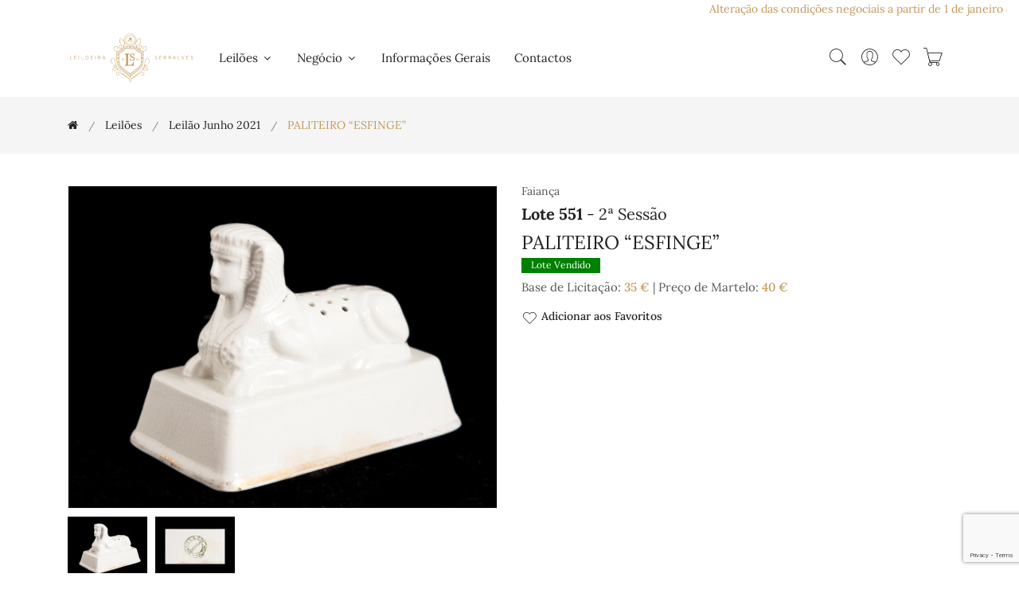

--- FILE ---
content_type: text/html; charset=utf-8
request_url: https://www.google.com/recaptcha/api2/anchor?ar=1&k=6LdXitgaAAAAANn31r2l3j5T53jPNA85gDX_wuin&co=aHR0cHM6Ly9zZXJyYWx2ZXNhbnRpZ3VpZGFkZXMuY29tOjQ0Mw..&hl=en&v=PoyoqOPhxBO7pBk68S4YbpHZ&size=invisible&anchor-ms=20000&execute-ms=30000&cb=2dhkmu7j4qaa
body_size: 48829
content:
<!DOCTYPE HTML><html dir="ltr" lang="en"><head><meta http-equiv="Content-Type" content="text/html; charset=UTF-8">
<meta http-equiv="X-UA-Compatible" content="IE=edge">
<title>reCAPTCHA</title>
<style type="text/css">
/* cyrillic-ext */
@font-face {
  font-family: 'Roboto';
  font-style: normal;
  font-weight: 400;
  font-stretch: 100%;
  src: url(//fonts.gstatic.com/s/roboto/v48/KFO7CnqEu92Fr1ME7kSn66aGLdTylUAMa3GUBHMdazTgWw.woff2) format('woff2');
  unicode-range: U+0460-052F, U+1C80-1C8A, U+20B4, U+2DE0-2DFF, U+A640-A69F, U+FE2E-FE2F;
}
/* cyrillic */
@font-face {
  font-family: 'Roboto';
  font-style: normal;
  font-weight: 400;
  font-stretch: 100%;
  src: url(//fonts.gstatic.com/s/roboto/v48/KFO7CnqEu92Fr1ME7kSn66aGLdTylUAMa3iUBHMdazTgWw.woff2) format('woff2');
  unicode-range: U+0301, U+0400-045F, U+0490-0491, U+04B0-04B1, U+2116;
}
/* greek-ext */
@font-face {
  font-family: 'Roboto';
  font-style: normal;
  font-weight: 400;
  font-stretch: 100%;
  src: url(//fonts.gstatic.com/s/roboto/v48/KFO7CnqEu92Fr1ME7kSn66aGLdTylUAMa3CUBHMdazTgWw.woff2) format('woff2');
  unicode-range: U+1F00-1FFF;
}
/* greek */
@font-face {
  font-family: 'Roboto';
  font-style: normal;
  font-weight: 400;
  font-stretch: 100%;
  src: url(//fonts.gstatic.com/s/roboto/v48/KFO7CnqEu92Fr1ME7kSn66aGLdTylUAMa3-UBHMdazTgWw.woff2) format('woff2');
  unicode-range: U+0370-0377, U+037A-037F, U+0384-038A, U+038C, U+038E-03A1, U+03A3-03FF;
}
/* math */
@font-face {
  font-family: 'Roboto';
  font-style: normal;
  font-weight: 400;
  font-stretch: 100%;
  src: url(//fonts.gstatic.com/s/roboto/v48/KFO7CnqEu92Fr1ME7kSn66aGLdTylUAMawCUBHMdazTgWw.woff2) format('woff2');
  unicode-range: U+0302-0303, U+0305, U+0307-0308, U+0310, U+0312, U+0315, U+031A, U+0326-0327, U+032C, U+032F-0330, U+0332-0333, U+0338, U+033A, U+0346, U+034D, U+0391-03A1, U+03A3-03A9, U+03B1-03C9, U+03D1, U+03D5-03D6, U+03F0-03F1, U+03F4-03F5, U+2016-2017, U+2034-2038, U+203C, U+2040, U+2043, U+2047, U+2050, U+2057, U+205F, U+2070-2071, U+2074-208E, U+2090-209C, U+20D0-20DC, U+20E1, U+20E5-20EF, U+2100-2112, U+2114-2115, U+2117-2121, U+2123-214F, U+2190, U+2192, U+2194-21AE, U+21B0-21E5, U+21F1-21F2, U+21F4-2211, U+2213-2214, U+2216-22FF, U+2308-230B, U+2310, U+2319, U+231C-2321, U+2336-237A, U+237C, U+2395, U+239B-23B7, U+23D0, U+23DC-23E1, U+2474-2475, U+25AF, U+25B3, U+25B7, U+25BD, U+25C1, U+25CA, U+25CC, U+25FB, U+266D-266F, U+27C0-27FF, U+2900-2AFF, U+2B0E-2B11, U+2B30-2B4C, U+2BFE, U+3030, U+FF5B, U+FF5D, U+1D400-1D7FF, U+1EE00-1EEFF;
}
/* symbols */
@font-face {
  font-family: 'Roboto';
  font-style: normal;
  font-weight: 400;
  font-stretch: 100%;
  src: url(//fonts.gstatic.com/s/roboto/v48/KFO7CnqEu92Fr1ME7kSn66aGLdTylUAMaxKUBHMdazTgWw.woff2) format('woff2');
  unicode-range: U+0001-000C, U+000E-001F, U+007F-009F, U+20DD-20E0, U+20E2-20E4, U+2150-218F, U+2190, U+2192, U+2194-2199, U+21AF, U+21E6-21F0, U+21F3, U+2218-2219, U+2299, U+22C4-22C6, U+2300-243F, U+2440-244A, U+2460-24FF, U+25A0-27BF, U+2800-28FF, U+2921-2922, U+2981, U+29BF, U+29EB, U+2B00-2BFF, U+4DC0-4DFF, U+FFF9-FFFB, U+10140-1018E, U+10190-1019C, U+101A0, U+101D0-101FD, U+102E0-102FB, U+10E60-10E7E, U+1D2C0-1D2D3, U+1D2E0-1D37F, U+1F000-1F0FF, U+1F100-1F1AD, U+1F1E6-1F1FF, U+1F30D-1F30F, U+1F315, U+1F31C, U+1F31E, U+1F320-1F32C, U+1F336, U+1F378, U+1F37D, U+1F382, U+1F393-1F39F, U+1F3A7-1F3A8, U+1F3AC-1F3AF, U+1F3C2, U+1F3C4-1F3C6, U+1F3CA-1F3CE, U+1F3D4-1F3E0, U+1F3ED, U+1F3F1-1F3F3, U+1F3F5-1F3F7, U+1F408, U+1F415, U+1F41F, U+1F426, U+1F43F, U+1F441-1F442, U+1F444, U+1F446-1F449, U+1F44C-1F44E, U+1F453, U+1F46A, U+1F47D, U+1F4A3, U+1F4B0, U+1F4B3, U+1F4B9, U+1F4BB, U+1F4BF, U+1F4C8-1F4CB, U+1F4D6, U+1F4DA, U+1F4DF, U+1F4E3-1F4E6, U+1F4EA-1F4ED, U+1F4F7, U+1F4F9-1F4FB, U+1F4FD-1F4FE, U+1F503, U+1F507-1F50B, U+1F50D, U+1F512-1F513, U+1F53E-1F54A, U+1F54F-1F5FA, U+1F610, U+1F650-1F67F, U+1F687, U+1F68D, U+1F691, U+1F694, U+1F698, U+1F6AD, U+1F6B2, U+1F6B9-1F6BA, U+1F6BC, U+1F6C6-1F6CF, U+1F6D3-1F6D7, U+1F6E0-1F6EA, U+1F6F0-1F6F3, U+1F6F7-1F6FC, U+1F700-1F7FF, U+1F800-1F80B, U+1F810-1F847, U+1F850-1F859, U+1F860-1F887, U+1F890-1F8AD, U+1F8B0-1F8BB, U+1F8C0-1F8C1, U+1F900-1F90B, U+1F93B, U+1F946, U+1F984, U+1F996, U+1F9E9, U+1FA00-1FA6F, U+1FA70-1FA7C, U+1FA80-1FA89, U+1FA8F-1FAC6, U+1FACE-1FADC, U+1FADF-1FAE9, U+1FAF0-1FAF8, U+1FB00-1FBFF;
}
/* vietnamese */
@font-face {
  font-family: 'Roboto';
  font-style: normal;
  font-weight: 400;
  font-stretch: 100%;
  src: url(//fonts.gstatic.com/s/roboto/v48/KFO7CnqEu92Fr1ME7kSn66aGLdTylUAMa3OUBHMdazTgWw.woff2) format('woff2');
  unicode-range: U+0102-0103, U+0110-0111, U+0128-0129, U+0168-0169, U+01A0-01A1, U+01AF-01B0, U+0300-0301, U+0303-0304, U+0308-0309, U+0323, U+0329, U+1EA0-1EF9, U+20AB;
}
/* latin-ext */
@font-face {
  font-family: 'Roboto';
  font-style: normal;
  font-weight: 400;
  font-stretch: 100%;
  src: url(//fonts.gstatic.com/s/roboto/v48/KFO7CnqEu92Fr1ME7kSn66aGLdTylUAMa3KUBHMdazTgWw.woff2) format('woff2');
  unicode-range: U+0100-02BA, U+02BD-02C5, U+02C7-02CC, U+02CE-02D7, U+02DD-02FF, U+0304, U+0308, U+0329, U+1D00-1DBF, U+1E00-1E9F, U+1EF2-1EFF, U+2020, U+20A0-20AB, U+20AD-20C0, U+2113, U+2C60-2C7F, U+A720-A7FF;
}
/* latin */
@font-face {
  font-family: 'Roboto';
  font-style: normal;
  font-weight: 400;
  font-stretch: 100%;
  src: url(//fonts.gstatic.com/s/roboto/v48/KFO7CnqEu92Fr1ME7kSn66aGLdTylUAMa3yUBHMdazQ.woff2) format('woff2');
  unicode-range: U+0000-00FF, U+0131, U+0152-0153, U+02BB-02BC, U+02C6, U+02DA, U+02DC, U+0304, U+0308, U+0329, U+2000-206F, U+20AC, U+2122, U+2191, U+2193, U+2212, U+2215, U+FEFF, U+FFFD;
}
/* cyrillic-ext */
@font-face {
  font-family: 'Roboto';
  font-style: normal;
  font-weight: 500;
  font-stretch: 100%;
  src: url(//fonts.gstatic.com/s/roboto/v48/KFO7CnqEu92Fr1ME7kSn66aGLdTylUAMa3GUBHMdazTgWw.woff2) format('woff2');
  unicode-range: U+0460-052F, U+1C80-1C8A, U+20B4, U+2DE0-2DFF, U+A640-A69F, U+FE2E-FE2F;
}
/* cyrillic */
@font-face {
  font-family: 'Roboto';
  font-style: normal;
  font-weight: 500;
  font-stretch: 100%;
  src: url(//fonts.gstatic.com/s/roboto/v48/KFO7CnqEu92Fr1ME7kSn66aGLdTylUAMa3iUBHMdazTgWw.woff2) format('woff2');
  unicode-range: U+0301, U+0400-045F, U+0490-0491, U+04B0-04B1, U+2116;
}
/* greek-ext */
@font-face {
  font-family: 'Roboto';
  font-style: normal;
  font-weight: 500;
  font-stretch: 100%;
  src: url(//fonts.gstatic.com/s/roboto/v48/KFO7CnqEu92Fr1ME7kSn66aGLdTylUAMa3CUBHMdazTgWw.woff2) format('woff2');
  unicode-range: U+1F00-1FFF;
}
/* greek */
@font-face {
  font-family: 'Roboto';
  font-style: normal;
  font-weight: 500;
  font-stretch: 100%;
  src: url(//fonts.gstatic.com/s/roboto/v48/KFO7CnqEu92Fr1ME7kSn66aGLdTylUAMa3-UBHMdazTgWw.woff2) format('woff2');
  unicode-range: U+0370-0377, U+037A-037F, U+0384-038A, U+038C, U+038E-03A1, U+03A3-03FF;
}
/* math */
@font-face {
  font-family: 'Roboto';
  font-style: normal;
  font-weight: 500;
  font-stretch: 100%;
  src: url(//fonts.gstatic.com/s/roboto/v48/KFO7CnqEu92Fr1ME7kSn66aGLdTylUAMawCUBHMdazTgWw.woff2) format('woff2');
  unicode-range: U+0302-0303, U+0305, U+0307-0308, U+0310, U+0312, U+0315, U+031A, U+0326-0327, U+032C, U+032F-0330, U+0332-0333, U+0338, U+033A, U+0346, U+034D, U+0391-03A1, U+03A3-03A9, U+03B1-03C9, U+03D1, U+03D5-03D6, U+03F0-03F1, U+03F4-03F5, U+2016-2017, U+2034-2038, U+203C, U+2040, U+2043, U+2047, U+2050, U+2057, U+205F, U+2070-2071, U+2074-208E, U+2090-209C, U+20D0-20DC, U+20E1, U+20E5-20EF, U+2100-2112, U+2114-2115, U+2117-2121, U+2123-214F, U+2190, U+2192, U+2194-21AE, U+21B0-21E5, U+21F1-21F2, U+21F4-2211, U+2213-2214, U+2216-22FF, U+2308-230B, U+2310, U+2319, U+231C-2321, U+2336-237A, U+237C, U+2395, U+239B-23B7, U+23D0, U+23DC-23E1, U+2474-2475, U+25AF, U+25B3, U+25B7, U+25BD, U+25C1, U+25CA, U+25CC, U+25FB, U+266D-266F, U+27C0-27FF, U+2900-2AFF, U+2B0E-2B11, U+2B30-2B4C, U+2BFE, U+3030, U+FF5B, U+FF5D, U+1D400-1D7FF, U+1EE00-1EEFF;
}
/* symbols */
@font-face {
  font-family: 'Roboto';
  font-style: normal;
  font-weight: 500;
  font-stretch: 100%;
  src: url(//fonts.gstatic.com/s/roboto/v48/KFO7CnqEu92Fr1ME7kSn66aGLdTylUAMaxKUBHMdazTgWw.woff2) format('woff2');
  unicode-range: U+0001-000C, U+000E-001F, U+007F-009F, U+20DD-20E0, U+20E2-20E4, U+2150-218F, U+2190, U+2192, U+2194-2199, U+21AF, U+21E6-21F0, U+21F3, U+2218-2219, U+2299, U+22C4-22C6, U+2300-243F, U+2440-244A, U+2460-24FF, U+25A0-27BF, U+2800-28FF, U+2921-2922, U+2981, U+29BF, U+29EB, U+2B00-2BFF, U+4DC0-4DFF, U+FFF9-FFFB, U+10140-1018E, U+10190-1019C, U+101A0, U+101D0-101FD, U+102E0-102FB, U+10E60-10E7E, U+1D2C0-1D2D3, U+1D2E0-1D37F, U+1F000-1F0FF, U+1F100-1F1AD, U+1F1E6-1F1FF, U+1F30D-1F30F, U+1F315, U+1F31C, U+1F31E, U+1F320-1F32C, U+1F336, U+1F378, U+1F37D, U+1F382, U+1F393-1F39F, U+1F3A7-1F3A8, U+1F3AC-1F3AF, U+1F3C2, U+1F3C4-1F3C6, U+1F3CA-1F3CE, U+1F3D4-1F3E0, U+1F3ED, U+1F3F1-1F3F3, U+1F3F5-1F3F7, U+1F408, U+1F415, U+1F41F, U+1F426, U+1F43F, U+1F441-1F442, U+1F444, U+1F446-1F449, U+1F44C-1F44E, U+1F453, U+1F46A, U+1F47D, U+1F4A3, U+1F4B0, U+1F4B3, U+1F4B9, U+1F4BB, U+1F4BF, U+1F4C8-1F4CB, U+1F4D6, U+1F4DA, U+1F4DF, U+1F4E3-1F4E6, U+1F4EA-1F4ED, U+1F4F7, U+1F4F9-1F4FB, U+1F4FD-1F4FE, U+1F503, U+1F507-1F50B, U+1F50D, U+1F512-1F513, U+1F53E-1F54A, U+1F54F-1F5FA, U+1F610, U+1F650-1F67F, U+1F687, U+1F68D, U+1F691, U+1F694, U+1F698, U+1F6AD, U+1F6B2, U+1F6B9-1F6BA, U+1F6BC, U+1F6C6-1F6CF, U+1F6D3-1F6D7, U+1F6E0-1F6EA, U+1F6F0-1F6F3, U+1F6F7-1F6FC, U+1F700-1F7FF, U+1F800-1F80B, U+1F810-1F847, U+1F850-1F859, U+1F860-1F887, U+1F890-1F8AD, U+1F8B0-1F8BB, U+1F8C0-1F8C1, U+1F900-1F90B, U+1F93B, U+1F946, U+1F984, U+1F996, U+1F9E9, U+1FA00-1FA6F, U+1FA70-1FA7C, U+1FA80-1FA89, U+1FA8F-1FAC6, U+1FACE-1FADC, U+1FADF-1FAE9, U+1FAF0-1FAF8, U+1FB00-1FBFF;
}
/* vietnamese */
@font-face {
  font-family: 'Roboto';
  font-style: normal;
  font-weight: 500;
  font-stretch: 100%;
  src: url(//fonts.gstatic.com/s/roboto/v48/KFO7CnqEu92Fr1ME7kSn66aGLdTylUAMa3OUBHMdazTgWw.woff2) format('woff2');
  unicode-range: U+0102-0103, U+0110-0111, U+0128-0129, U+0168-0169, U+01A0-01A1, U+01AF-01B0, U+0300-0301, U+0303-0304, U+0308-0309, U+0323, U+0329, U+1EA0-1EF9, U+20AB;
}
/* latin-ext */
@font-face {
  font-family: 'Roboto';
  font-style: normal;
  font-weight: 500;
  font-stretch: 100%;
  src: url(//fonts.gstatic.com/s/roboto/v48/KFO7CnqEu92Fr1ME7kSn66aGLdTylUAMa3KUBHMdazTgWw.woff2) format('woff2');
  unicode-range: U+0100-02BA, U+02BD-02C5, U+02C7-02CC, U+02CE-02D7, U+02DD-02FF, U+0304, U+0308, U+0329, U+1D00-1DBF, U+1E00-1E9F, U+1EF2-1EFF, U+2020, U+20A0-20AB, U+20AD-20C0, U+2113, U+2C60-2C7F, U+A720-A7FF;
}
/* latin */
@font-face {
  font-family: 'Roboto';
  font-style: normal;
  font-weight: 500;
  font-stretch: 100%;
  src: url(//fonts.gstatic.com/s/roboto/v48/KFO7CnqEu92Fr1ME7kSn66aGLdTylUAMa3yUBHMdazQ.woff2) format('woff2');
  unicode-range: U+0000-00FF, U+0131, U+0152-0153, U+02BB-02BC, U+02C6, U+02DA, U+02DC, U+0304, U+0308, U+0329, U+2000-206F, U+20AC, U+2122, U+2191, U+2193, U+2212, U+2215, U+FEFF, U+FFFD;
}
/* cyrillic-ext */
@font-face {
  font-family: 'Roboto';
  font-style: normal;
  font-weight: 900;
  font-stretch: 100%;
  src: url(//fonts.gstatic.com/s/roboto/v48/KFO7CnqEu92Fr1ME7kSn66aGLdTylUAMa3GUBHMdazTgWw.woff2) format('woff2');
  unicode-range: U+0460-052F, U+1C80-1C8A, U+20B4, U+2DE0-2DFF, U+A640-A69F, U+FE2E-FE2F;
}
/* cyrillic */
@font-face {
  font-family: 'Roboto';
  font-style: normal;
  font-weight: 900;
  font-stretch: 100%;
  src: url(//fonts.gstatic.com/s/roboto/v48/KFO7CnqEu92Fr1ME7kSn66aGLdTylUAMa3iUBHMdazTgWw.woff2) format('woff2');
  unicode-range: U+0301, U+0400-045F, U+0490-0491, U+04B0-04B1, U+2116;
}
/* greek-ext */
@font-face {
  font-family: 'Roboto';
  font-style: normal;
  font-weight: 900;
  font-stretch: 100%;
  src: url(//fonts.gstatic.com/s/roboto/v48/KFO7CnqEu92Fr1ME7kSn66aGLdTylUAMa3CUBHMdazTgWw.woff2) format('woff2');
  unicode-range: U+1F00-1FFF;
}
/* greek */
@font-face {
  font-family: 'Roboto';
  font-style: normal;
  font-weight: 900;
  font-stretch: 100%;
  src: url(//fonts.gstatic.com/s/roboto/v48/KFO7CnqEu92Fr1ME7kSn66aGLdTylUAMa3-UBHMdazTgWw.woff2) format('woff2');
  unicode-range: U+0370-0377, U+037A-037F, U+0384-038A, U+038C, U+038E-03A1, U+03A3-03FF;
}
/* math */
@font-face {
  font-family: 'Roboto';
  font-style: normal;
  font-weight: 900;
  font-stretch: 100%;
  src: url(//fonts.gstatic.com/s/roboto/v48/KFO7CnqEu92Fr1ME7kSn66aGLdTylUAMawCUBHMdazTgWw.woff2) format('woff2');
  unicode-range: U+0302-0303, U+0305, U+0307-0308, U+0310, U+0312, U+0315, U+031A, U+0326-0327, U+032C, U+032F-0330, U+0332-0333, U+0338, U+033A, U+0346, U+034D, U+0391-03A1, U+03A3-03A9, U+03B1-03C9, U+03D1, U+03D5-03D6, U+03F0-03F1, U+03F4-03F5, U+2016-2017, U+2034-2038, U+203C, U+2040, U+2043, U+2047, U+2050, U+2057, U+205F, U+2070-2071, U+2074-208E, U+2090-209C, U+20D0-20DC, U+20E1, U+20E5-20EF, U+2100-2112, U+2114-2115, U+2117-2121, U+2123-214F, U+2190, U+2192, U+2194-21AE, U+21B0-21E5, U+21F1-21F2, U+21F4-2211, U+2213-2214, U+2216-22FF, U+2308-230B, U+2310, U+2319, U+231C-2321, U+2336-237A, U+237C, U+2395, U+239B-23B7, U+23D0, U+23DC-23E1, U+2474-2475, U+25AF, U+25B3, U+25B7, U+25BD, U+25C1, U+25CA, U+25CC, U+25FB, U+266D-266F, U+27C0-27FF, U+2900-2AFF, U+2B0E-2B11, U+2B30-2B4C, U+2BFE, U+3030, U+FF5B, U+FF5D, U+1D400-1D7FF, U+1EE00-1EEFF;
}
/* symbols */
@font-face {
  font-family: 'Roboto';
  font-style: normal;
  font-weight: 900;
  font-stretch: 100%;
  src: url(//fonts.gstatic.com/s/roboto/v48/KFO7CnqEu92Fr1ME7kSn66aGLdTylUAMaxKUBHMdazTgWw.woff2) format('woff2');
  unicode-range: U+0001-000C, U+000E-001F, U+007F-009F, U+20DD-20E0, U+20E2-20E4, U+2150-218F, U+2190, U+2192, U+2194-2199, U+21AF, U+21E6-21F0, U+21F3, U+2218-2219, U+2299, U+22C4-22C6, U+2300-243F, U+2440-244A, U+2460-24FF, U+25A0-27BF, U+2800-28FF, U+2921-2922, U+2981, U+29BF, U+29EB, U+2B00-2BFF, U+4DC0-4DFF, U+FFF9-FFFB, U+10140-1018E, U+10190-1019C, U+101A0, U+101D0-101FD, U+102E0-102FB, U+10E60-10E7E, U+1D2C0-1D2D3, U+1D2E0-1D37F, U+1F000-1F0FF, U+1F100-1F1AD, U+1F1E6-1F1FF, U+1F30D-1F30F, U+1F315, U+1F31C, U+1F31E, U+1F320-1F32C, U+1F336, U+1F378, U+1F37D, U+1F382, U+1F393-1F39F, U+1F3A7-1F3A8, U+1F3AC-1F3AF, U+1F3C2, U+1F3C4-1F3C6, U+1F3CA-1F3CE, U+1F3D4-1F3E0, U+1F3ED, U+1F3F1-1F3F3, U+1F3F5-1F3F7, U+1F408, U+1F415, U+1F41F, U+1F426, U+1F43F, U+1F441-1F442, U+1F444, U+1F446-1F449, U+1F44C-1F44E, U+1F453, U+1F46A, U+1F47D, U+1F4A3, U+1F4B0, U+1F4B3, U+1F4B9, U+1F4BB, U+1F4BF, U+1F4C8-1F4CB, U+1F4D6, U+1F4DA, U+1F4DF, U+1F4E3-1F4E6, U+1F4EA-1F4ED, U+1F4F7, U+1F4F9-1F4FB, U+1F4FD-1F4FE, U+1F503, U+1F507-1F50B, U+1F50D, U+1F512-1F513, U+1F53E-1F54A, U+1F54F-1F5FA, U+1F610, U+1F650-1F67F, U+1F687, U+1F68D, U+1F691, U+1F694, U+1F698, U+1F6AD, U+1F6B2, U+1F6B9-1F6BA, U+1F6BC, U+1F6C6-1F6CF, U+1F6D3-1F6D7, U+1F6E0-1F6EA, U+1F6F0-1F6F3, U+1F6F7-1F6FC, U+1F700-1F7FF, U+1F800-1F80B, U+1F810-1F847, U+1F850-1F859, U+1F860-1F887, U+1F890-1F8AD, U+1F8B0-1F8BB, U+1F8C0-1F8C1, U+1F900-1F90B, U+1F93B, U+1F946, U+1F984, U+1F996, U+1F9E9, U+1FA00-1FA6F, U+1FA70-1FA7C, U+1FA80-1FA89, U+1FA8F-1FAC6, U+1FACE-1FADC, U+1FADF-1FAE9, U+1FAF0-1FAF8, U+1FB00-1FBFF;
}
/* vietnamese */
@font-face {
  font-family: 'Roboto';
  font-style: normal;
  font-weight: 900;
  font-stretch: 100%;
  src: url(//fonts.gstatic.com/s/roboto/v48/KFO7CnqEu92Fr1ME7kSn66aGLdTylUAMa3OUBHMdazTgWw.woff2) format('woff2');
  unicode-range: U+0102-0103, U+0110-0111, U+0128-0129, U+0168-0169, U+01A0-01A1, U+01AF-01B0, U+0300-0301, U+0303-0304, U+0308-0309, U+0323, U+0329, U+1EA0-1EF9, U+20AB;
}
/* latin-ext */
@font-face {
  font-family: 'Roboto';
  font-style: normal;
  font-weight: 900;
  font-stretch: 100%;
  src: url(//fonts.gstatic.com/s/roboto/v48/KFO7CnqEu92Fr1ME7kSn66aGLdTylUAMa3KUBHMdazTgWw.woff2) format('woff2');
  unicode-range: U+0100-02BA, U+02BD-02C5, U+02C7-02CC, U+02CE-02D7, U+02DD-02FF, U+0304, U+0308, U+0329, U+1D00-1DBF, U+1E00-1E9F, U+1EF2-1EFF, U+2020, U+20A0-20AB, U+20AD-20C0, U+2113, U+2C60-2C7F, U+A720-A7FF;
}
/* latin */
@font-face {
  font-family: 'Roboto';
  font-style: normal;
  font-weight: 900;
  font-stretch: 100%;
  src: url(//fonts.gstatic.com/s/roboto/v48/KFO7CnqEu92Fr1ME7kSn66aGLdTylUAMa3yUBHMdazQ.woff2) format('woff2');
  unicode-range: U+0000-00FF, U+0131, U+0152-0153, U+02BB-02BC, U+02C6, U+02DA, U+02DC, U+0304, U+0308, U+0329, U+2000-206F, U+20AC, U+2122, U+2191, U+2193, U+2212, U+2215, U+FEFF, U+FFFD;
}

</style>
<link rel="stylesheet" type="text/css" href="https://www.gstatic.com/recaptcha/releases/PoyoqOPhxBO7pBk68S4YbpHZ/styles__ltr.css">
<script nonce="9jVJDtZ7H39wsdp9tpudAA" type="text/javascript">window['__recaptcha_api'] = 'https://www.google.com/recaptcha/api2/';</script>
<script type="text/javascript" src="https://www.gstatic.com/recaptcha/releases/PoyoqOPhxBO7pBk68S4YbpHZ/recaptcha__en.js" nonce="9jVJDtZ7H39wsdp9tpudAA">
      
    </script></head>
<body><div id="rc-anchor-alert" class="rc-anchor-alert"></div>
<input type="hidden" id="recaptcha-token" value="[base64]">
<script type="text/javascript" nonce="9jVJDtZ7H39wsdp9tpudAA">
      recaptcha.anchor.Main.init("[\x22ainput\x22,[\x22bgdata\x22,\x22\x22,\[base64]/[base64]/MjU1Ong/[base64]/[base64]/[base64]/[base64]/[base64]/[base64]/[base64]/[base64]/[base64]/[base64]/[base64]/[base64]/[base64]/[base64]/[base64]\\u003d\x22,\[base64]\\u003d\x22,\x22Fl06wrtpw4MmDcODwqx+w6XDvx9dYUfCjsK7w5UBwqsaKjUww5HDosKpLMKjWgDCgsOFw5jCosKsw7vDiMKOwrfCvS7Du8K/[base64]/CrXNAwr9Mw43CscOHRz9nOV50bMOHUMKYZsKBw43CjcO5wooVwowRTUTCiMOWOiY8wqzDtsKGQxA1S8KdNGzCrVcywqsKOsO1w6gDwrVpJXRKHQYyw5UzM8Kdw43Dkz8fWDjCgMKqRVTCpsOkw5xOJRpTNk7Dg0/CksKJw43Dt8KwEsO7w7MYw7jCm8KvI8ONfsOUKV1gw716MsOJwolFw5vChnbCqsKbN8KZwrXCg2jDg3LCvsKPXEBVwrItYzrCum/[base64]/[base64]/CtWXDlcKpR1fDqioyBS7DvhzDm8ORw5IZeC1LA8Odw5nCs1d2wrLChMO3w6QEwrNHw6UUwrgbDsKZwrvCpMOJw7MnGyBzX8K3THjCg8KIDMKtw7cOw54Tw61oV0oqwrPCr8OUw7HDkUQww5REwqNlw6kMwpPCrE7Chg/[base64]/DtcO+EyHDiTfDjsOPE8K7wo3DqcOBw5k6w5/DkEjChkkZc0oMw5TDmxjDr8ONw7XCo8OWbMO6wqNBDDB6wq0eAmlxJgN9QMOdOBXDnsK5UQkPw4oKw6PDtcKlZcKKWg7Clxlkw4UyB23CnnAHaMONwpnDknbCkm8hbMODRD5HwqHDtU4pw7UQaMKRwojCj8OaFMOFwp/Cll/CokZiw4xDwqnDoMOtwptfGsKtw7jDq8KOw6E1GMKXf8OREHLCjRXChcKAw5tHb8OuAsKuw7AudsKww6XCvG8Yw7/DugrDqT41CgpUwoh7TMKGw53CvXzDm8KMw5DDii4gP8OaX8KTHnTDnRPCrhAoIhXDhRRbI8OeAS7Dm8OBwrdoDgvCl3TDuHXCkcKpO8ObPsKtwpnCrsOrwoAOUk9Nwp3DqsOeDsOUc0UBw69Aw5/[base64]/w4JqwpfDksKxw47DmsKiSD5mw6vDvSxew7wJQDAGViDCpR3ClWbCgsOPwq8lwobDisOcw6RwQxYiCsO1w7DCizPDsGfCpsKFAMKIwpbCk1fCsMK7O8Krw40PWDI+ZsOJw4ENLx/Dm8OJIMK4w6rDlEQ9eCDChgQHwolsw4nDhwnCrysfworDscKww6QIwpjCh0QhIsONTUsxwotZNMKcRgnCtcKkQCXDmXMxwrNkbsKaCMOBw61ZW8Kseg3DgXl3wrYlwqJYbAp0S8KBV8KWwr9fWsKvZ8OdSnAHwozDojDDo8KfwrROBFgtRzkiw4jDicOYw4fCvsOqfF/Dk0RHSMK5w64ib8OBw4LChRkCw6vCnMK0MhhdwrUoXcOeOMK7wrNwCGDDnExoccO8KhrCpcKEIsK7bHDDslLDksOBVwMtw6R1worCpwLCri3CoAPCsMOuwojChcK+MMOxw6JoMcOfw7RRwqliRcOHAQ/CviQZwqzDi8Kyw47CrEfCrVjCtBdrDcOETcKMMifDucOow55tw48GVxzCgQjChcKEwo7CmMKawpbDqsK1wqDCoV/[base64]/DoBwYRMKuwrMjYmV0asKcwrdEEBxGwpUlwqRBwqjDjsKCw69hw45tw7DCl3lMasKNwqbCmcKlw4zCjBPCm8K2ahYJw6hiEcKaw68MKE3CjBDCmVZYw6bDnQjCpg/ChcKMScKNwppnwofCpWzClF/Dj8KJIgnDhsOgQMKCwpvDtEJVKG3CjsKHeELCgUp6w6nDkcKdf0DDocOjwqwdwq4HGsKdCMKLfmnCpC3CiR0tw6VdblnDusKMwpXCtcK2w77DgMOzw5Iqw6hEwrzCoMKpwr3DkMO0woMKwp/CmBnCp2d0wpPDnsKyw7fCg8Obwo/DgsKuNzPDj8KveUFVMcKQN8O/GCHCrsOWw5UFw6DDpsOQwq/Dl0pEYsKuNcKHwp7ClcKMMhHCsj1fw7zDt8KkwprDnsKNwpElw5IFwrjDvsOtw6vDiMKnG8KqTg7DmsKZDMKHY2bDhcO6Pg/CkMOPV1rDg8KJQsOaQsO3wr48w5U/wrtTwpfDr2nCmsOPCsKTw7PDoynDtAQkAT3Cm15UWX/DpwDCvGPDnhDChcKxw4dsw57CiMO8wqACwrY/GFIMwoYNPsOpacOMB8KOw5Iyw68IwqPCnwnDi8O3EsKGwqDDpsO/wrpCGV3DrhjDvMO4wrDDhHosdAUGw5NSCMOOw6FdDcKjwoVawrsKYcOZbFZawpXDucOHJsO1w5UUQgzCtV3Cgh7Cg1k7dynCikvDgsOJT1gnw49/w4vCuEZwZwgCScKzPCfCg8O+VcODwoFhWMOiw4txw5vDnMONwr81w5MOw4Yof8KHw50ELV/DsRVcwpVjw4nCr8OwAD85eMOgCAXDr3DCmAdnDTYZwoZcwrLChR/DgBPDl0cuwqzCt2DCgl1DwowAwrjCmjTCjcKxw684EnEbKsK5w4LCpMOOw7HDrcO8wp7CtEN4c8Kgw45tw4zCvsK4AhZewqPDhhMTOsKTwqHDpsOoJsKiwrUJGsKOPMKTNzR/w7RcX8O5w5bDtlTClMOsQmcWQA9Gw4HCkTh/wpTDnSZRQ8KCwqVHSMOrwpXClWfDjcOFw7bDrHxddTPCtsKjJkfDmGlZBBjDgcO/wq3DoMOrwrDDuzzCncKHICnCv8KTwqcbw6vDuD5Iw4QZQsKifcK6wpDDp8KiY0hTw7TDgBAdcSRfcMKSw5lUM8OawqnDmk/[base64]/DjVzDosOeLR51P3/Cv8Okw4PDsMKeHsOQJcKKwrPCsUHCoMOHXkfCgsO/[base64]/CmsOxwrZvTSnCssOSwrTCnhYUdMOEw5hBTcOAwoVET8OEwoLDnTBlw49JwrfCkQdhSMOPw7fDj8OfN8Kxwr7DqsKnVsOWwqnCmCN9YGFGfgvCpcO5w4d4NcOcIQdPw7HDoWbCoE3Dk1haNsK7w70OAcKLwo8ow6bDnsOdNW/DpcKdJEDDvEjDjMKdN8Ohw53CgGMUwo7CpMOSw5fDmsKtwoLCu1oaQMORfwtPwqvCp8OkwoLDhsOgwr/DnMKUwrAGw4Jga8K8w6nCoRsoR3w6wpAfcMKYw4DCocKFw6xCwoHCnsOmVMOkwpnCgMO1T1/[base64]/DrwXDqcOiw43Ci8OwwpkBwpkGCzBTRnh6w7bDqhDDtQ/CjQTCvMOQHgpyAWctwohcwqNUAsOfw55EPyfCh8Ogw7HDscK+MMKANMOYw4nCm8Onw4bDnSzDjsKNw5zDsMOtDUotw43CscO3wpLCgRp2wqnDtcKjw7LCtj0Aw5sUD8KpcRjDv8Kxw497GMO8M1jCvy1AdB9SdsOWw7J6ATXDmHbCpS5EPnNEEi/[base64]/[base64]/[base64]/CtcO6wrvCjErDksORw4x1F8OOGyU5EHpfw5fDhC7Cp8OGfcK3wpArw7sjw4t4BiLDmWlvf3NGVwjCli/[base64]/[base64]/CucOiwpRww4LDg3nDucKkwpkYcHESw43Ds8KswoJvw4g3K8OUSQtwworDj8KMFh7DszDCk1pZQcOrw5NaNMOAUyFvw7HDuBNKRcK2VcOAwrLDmMOLT8Kjwq/DhHjCocO8Eiskdw8ncl7DnyHDj8KEHMORKsOdSWrDn0kvcQ4/RcKHw54Lwq/DqEwoWwh7DMKAwpN9GzpzYR8/w5xGwpZwNWZ8UcKKw798w74qa2Q/ERJ7dRzCrMOVMXkSwr/CtMKnGMKDBn/[base64]/w4HDhMO0LSgQwp1ww6JfKxFMw4BFJ8OUNMOIwoR7wrdpwrLCrcORwqsJAsKvwpTCqcK7MV7Ds8KZQhdxw4NNCh7Ci8O8LcOHwqLDg8KIw4/DhAAqw6nCk8KgwoAVw4PCvRrChMOcw5DCqsOMwrUcMWPCpXJYcMOgUsKeTsKWJMOOHsKow7xINlbDmsO3fcKFAS9CUMKaw6JRwr7CucKSwoljw4zCrMO6wqzDs1VrUyBZSypNDjHDn8Ogw6rCmMOaUQFBJDLCiMK/BGRMw5pIAEAWw6FjcSxLCMKhw6rCrCcfXcOEScOzdcKZw6p7w6bCviZYw43CtcOaX8OSRsOmP8O9w48Key/DgELCgMKBB8OdOwvChn8UNH5Zwro2wrfDpsK9wrhVY8O8wo5ww5zCnFZrworDvQ/DoMKDQh4Yw7poUx1Qw5zCljjDi8KcecOMYRcvJ8OIwpvCt1nCocObe8OWwprCpkzCvV19MMOxOyrCgcOzwpwAwpLCv3bDlGonw6JDL3fDk8K3LsKgw5/DlBQNZxp7QMK8e8K1N03CjsOPG8KSw7JqccK8wrsNSsKMwqQPfkTDv8OfwojCq8Ohw5wwWBpKwp3Cm2E0WV7CpiAkwpN6woTDuDBUwq8gEwVyw6R+wrLDuMKhw7vDrS1pw4AcHcOTw4thCMOxwpzCg8KpOsKHwqUMC186wrbCoMOLWBHDj8Kqw559w4/Dp3FKwoRgacO+wozCuMKuBcKDXhPCmQxsTXfCnMKtOWfDhRfDpsKkwrrDjMOiw70IUR3Cj2zDo28ZwqI5asKHFMKOOEHDq8KfwrQFwqlHLkXCq1LCnsKsDEl7ERt6dF3CnMKKwr8mw43CjMKuwoMvDgotMUxHVsOTNsOpwpxZdsKQw6c4wqVpwrjCmjfDsg/DkcKQQ3h/[base64]/CoRfCrcOew67DvcKkwprDu8OowqlWcMOJCVpOw4QQUExHw6gWwojCqMO8w4FlJMKMUMO4X8KrLWvDkU/Dghwkw63Ck8Oteysad0zDuAIUCXrClsKBYWnDgSnDh0TCgUQew6ZGVjfCicOLHcKcw7LClsK6w57Cq2EOLsKkZTDDssK3w5fDgDLDgCLCosO6IcOtD8KFw55TwqHDqwtwSStxwrxvwrpWDFF/c3Rxw60Uw4FYwo7Ch3IpWHbCucK4wrh0w5obwrrDjMKRwrzDnsKaF8Odah1WwqVHw6UQw5gSwp0lw5nDmDTCllfCkMO0w4ZMGmwnwozDusK+csOleDsXwosaey0JV8OdTyceAcO6f8O7w5LDvcKMQSbCqcK4RAFoV2Jyw5jDnS/DqXTDjEYDS8KwWDXCuRFjZcKIKsOXW8OIw4LDhsKlAEUtw4fCtsOlw7kCehF/[base64]/DozRww63Dj8KTwpbCj8K6YsKiZAFbGxNVwrwCwqZ8w6AuwobDq0DDsFXDnxRrwpzDi10NwpkrKXkAw4/ChGvCq8KCETEOBHLDvDDCh8OuGQnCrMK7woMVCBgnwqJCeMKmCsOxwoN9w4AWYMOZR8K/wpF+wpPCr0LChMKnwqoPT8Ktw5IJS0fCmFhIE8OIUMOHKMOeQMKyb23DiibDjXHDg23DtxLDr8Orw7dLwohWwozCj8K6w63Ck1dGw5MSJMK5wonDksKRwqPDgQg3QsKeWMOww4M5PkXDq8Obwo9VN8KUTsO0KGzCl8Kuwrd6PnZneTfCiA/[base64]/DgRQ+w65pccKhCQEWFsO1wqLDhMOvwqjDoMOuM8KKwqkGXMKAw4LDhsOuwojDuWkJVTDCtkUtwr3CrmXCrRJ4woEgHMOKwpPDssOOw67CpcOPCVbDoD8Pw47CrsOnb8OGwqoLwq/DjB7DsA/DmwDCqXkUDcOJRAfCmggww5fCnU0Wwrs/w7YgHBjDvMOUMMOASMOeScOJesKWbcOeRTFTIMKZaMOvT04Qw7bChBXDlnTCgB3CmE/[base64]/[base64]/CosOII2Imw5YtHnPCvcOLw4PDoMOWNlUhw6I+w6TCmV9Uwp0Rd0HCqT1mw4fDkXTDnB/Cq8KJcSPDucKbwozDuMKnw4AQWiA1w6cmLcOQbsKHJR/Ch8OgwovChsOYY8OBwrcgXsOPwp/Cp8Klw4dtC8KLesKCUBjChsKXwr4uwrlwwoTDm0fCm8ODw6/[base64]/CpcOrwrkvHw5+T8O0YyXCqVIZwpgowrDCoCjCpz7DmsK/[base64]/Ds8KjAinDt00wwpvCnMOMwosfwp7Co8ODwrjDiyTDlm8jdG/CiQIbJMKhacO3wqE9aMKIdcONHGEkw6nDs8ODYAzCr8KZwrA8DnrDm8O3w6ZXwps0a8O/BMKNOCDCon9HasKmw4XDijt8ccO3MsOEw7JxZMOJwrkUNlMXw7ESO2TCkcO8w7VHeSbDpmkKBjfDuzwnUcOBwpHCkQg4w6PDtsKVw4UQJMKlw47DiMK9PsOcw7fCgDvDvDYFVMKWwpMPw6lZOMKNw4sIRMKyw5/CnWl4MxrDjg42Z3Z0w6TCjjvCqsKxw53DsU4CYMKkexnDk2bDkEzCklrDpEbClMKAw7rDuVFhwoREfcObwpnCu0bCv8OsSsOcw7zDlSwReGzDtsKGwq3DjUhXK1jDm8OSYMOhw5Apwp/DnsOyAGbCjWbDrUDChcKZwpTDgHFKeMOxNMOJIcKVwpFfwp/CiTbDicO6w4kCIcKzb8KtR8KIZMKQw49ww4VuwpRbU8OswqPDsMKbw7VwwrbCv8OVw6pJwokMw6J6w4rDlQAVwp0Yw4XCs8Khwr3ChG3CoE3CnFPDmzXDjMKXwrfDtMKWwoRLPCAgIRJtSFHCvAbDp8Kow4zDtsKCWcKqw71zLDTCkFEMcCXDgQ1XSMOjAMO1IS/CokzDtQnDhEXDhQPDvcOgCXhCw7DDoMOuKjvCqsKKbcKKwrhXwoHDuMOqwrvCkMOWw7vDj8O5K8KVVFjDncKYVHAAw6bDmj/[base64]/DtX7Dr3IFRcO4wonCqQnDmzoewq/DqcOWw6LCrsKiclrCmMKMwogLw7TCjMO8w5fDnXrDlsKAwpLDphPCqsKuw4rDtkLDmcKRRgrCq8KYwqHDrGTDgCXDvgYxw4dCHsKANMOPw7TDmgXClcKxw69NQsKmwozCgcKSTVUUwoTDlyzCl8KpwqVvwpAXI8K+AMKJKMOqTCkzwrF9F8K4wq/[base64]/DhcK3wqnDrsOvOcOpwq3DnUzDhGDDsBogwpN9wq7Cp0wBwrbDjMKBw4fCswxROxl/JsOXYcK0c8OgYsK8bCJmwqRvw549wrF/D0rDjjQEO8KTN8K7w5gywo3DjMKPO27CvUh/w64/wp7DgU5kwo15woY7GW/DqXUkDn1Uw5DDu8OBH8KtM3fDv8OcwptCw5vDlMOfDMKGwp5kwrw1LXY0wqpaFBbCgTnCuDnDpl/Dt3/Ds2Jhw5zChCXDqcO5w7zCjyTCscOXbxlVwptww5cewr7Dr8OZbiZkwrI2wrJYX8K0dcOWXMO1fUJ3XcKrFGjCiMOHUcO3dDVUw4zDscKuw6LCoMKHNkAqw6A+Dl/[base64]/w7rDr8KKwpEbwo/CulvCvDkyQT1vSGIVT8KWRVfCoH3CtMOowpjCnMO0w60Jw4bCiCBSwpZSwoTDisK/QDUxR8KGesKDG8OzwrzDmcOYw4fCrn3DlC0lG8O8UcKzW8KYCsOqw4LDmVMzwrfCjEVkwoEww44aw7TDt8KHwpPChXzCl0/DpMOlNhTDij7Dg8OGLH4kw5Rlw5vCosOAw4RcQSbCqcOeHnB3ClpgBMOZwo57wpJKFTZaw4lcwqzCoMOTw77Dm8OcwrFFbMKEw5dZw6DDp8Odw4VkRsOuGhHDl8OUwqsdK8KfwrbCg8OVdMK/[base64]/DhcOow5/[base64]/TTXDjsOswp5Zw5URdcObXyjDo0XCgzwRw4sdw7jDncKRw6PCu3Q+IHp6A8KQXsK8eMOYw7TDkXxWwrLChsO3bhA8ZMKiU8OnwpvCu8OWMxzDt8K6w7c6w7gEVifCrsKsXBnCiEBlw6zCpMO/WcKJwpHCpUEyw4bDi8OAWcOlAsO6w4MMFGHCjU0IaUROwoHCkCo7CsKew4nCrBTDpcO1wo8+Ny3Crl3CqMOZwopQIQdGwqs5EjjCrgjDrcO7DB9HwqrDhRc/TAEHbEkzRA/DjmVgw545wq5AIcK6w5V3dcOdfcKjwpFjw4MnYFU8w6LDshs6w4p0JsOcw5g8wrfCg1HCpzsLecOwwoBhwr1SAcK2wqnDiiTDqzTDlcKEw4/Cr39pZQ5MwqTCshluw4XCqRfCgArCtU4iwq4EesKNw5YXwpdcwrgYF8Khw4HCuMKBw4JMcGvDn8K2AyoCRcKjV8OgbivCssO9NcKjKSBXXcKDRmnCgsO/[base64]/wqhHcRtfwq/Ck01kdMO3wpfCoVB8dU7CoRNWw5/[base64]/[base64]/DusK6w6s3Q8ODwrbCtcKkfk3Cvx7DpcO8CMKbwq4DwqLClsO+wqTCg8ONWcO6wrTCpmMTDcOJwqvDjMKLEA7DkRQ8FcO9elwxw6bCkcOsd1bCuX8Zd8KkwqgsTCNdXALCjsOmw78KHcOBKyHDrgXDmcKIwp5FwrI/w4fDg1zDkxMHw6bCkcOuwpcWK8ORD8ORBHXCjcKLDgkPwrEZf3EhUBPCjcKzwqx6YV50TMKhw6/[base64]/DusKGWRjCtcKvThc+c8KdV8O8DcKxwoJ+AMOWwqgXDhnDj8KewrbCn1JcwpbDmXPDryrCmBwHDm1rwojCllnCmcKkWcKhwrYuF8OgEcOJwpvDj21QYFIdPMKnw60lwrFMwop1w7/Ch0DCmcOmwrNww5jChxswwowVY8OQFHvCp8K/w7HDtgPDhMKHwp7CuB9XwqtLwrUrwphbw60ZLsO4HmHDhUPDoMOsB2XCq8KdwqXCvcO6OxNXw7TDt1xXWwfDjWbDr3RhwpwtwqbDkMOvCxVrwp0XSsKWHQnDjypDa8KVw7/Djg/Cj8KdwpcJeyfCrnpdFW/[base64]/RcK3w4bDpsKracKNN0bDp8KGw5PDty9MU2g4wqYgFcKyPsKaWjrCkcOmw4HDrcOXVsORL1k3O0lwwozCsDsjw4HDpH/CsVI2wqTCksOIw7DDsS7Dj8KEAn4JFcKOw73DjENLwqbDucOZwqjDj8KZCQHDkmZcdTpDcFHDm3rCjTTDl38hwqczwr7DvsOFZHY4w5XDq8OKw70Ac3zDr8KdeMOCZcOyO8K5wr13Kgckw7ZowrPDmwXDnsKXbsKGw4TDn8KTwoHDtTEgWWppw6FgD8Krw7shBi/[base64]/DkE1ew4xXcABEwqgtwr0NwrEWcSAfwpTClSsUJsKZwolYw4HCjwXCtwtJXlXDumjCusO4wr93worCvhfDh8O+wqfCrMOYRipAwqnCo8O4FcOlw6TDnTfCo3PClsOXw7fDnsKPOkrDiWfChlfDj8O/PsOfVxleIH9KwrnCnRdpw5jDnsOqcsOxw4LDumNyw4Z0LsKcwpIZYTR0XXHCgGbCoWtVbsObw7hSS8O8wq8+eBnDjmUhw4/CucKTPsK8CMKRN8O8w4XCj8O4w68TwrtgQMKsVEzDrhBxwrnDmBnDlCEww5IvPMO7wrxiwqfDmcK5wpBZYkU7w6TCqcKdT2rCjsOUY8KDw4MUw6Q4NcOUFcOLKsKfw4gLdMK1BTHCiiRceVUjw7/Dk2QEwobCocKwa8KSaMOzwrDCoMOdO2jDt8OyAX5rw4DCs8OvbcK+LXfDhcKaXyjChMKMwoJkwpFJwonDm8KrfGNxbsOMKFHDvktAH8KTMijCo8KuwoxkYxXConnCrGTCixXDriwAw7Newo/Cgz7CvipjXsOfYQ4Pw7/CjcK4Fg/CgwjCrcKPw7VYwrlMwqgYZFXDhyLCkcOew59cw4h5N2kGw6YkF8OZXcOpQcOgwoFuw7rDv3IOw6zDr8O3ZAHCtcKzw6FVwpjCicKdKcKXRkXChgrDmDPCk3zCsjTDsVtgwo9lwqfDk8Ogw7wqwoMDGsO1ITl+w7zCocOtw5XDlDEXw6o0wp/CscOEw40sWnHCkcOOTsO8w6Z/w4rCrcO7ScKpbnU6w7pXeQxhwp/CoxTDowrCqcOuw7EWDyTDmMKoE8K9wqR7OH7DvcKxLcOQw67CuMOEAcKiHDVVE8ObKjw8wr7CjsKUV8OHw7kBOsKeBEhhZFxSwrxuQ8Kmw7fCskvChzrDhHgcwqjCmcOUw6zDtcO8c8Obdnt7w6cfw6cfIsKDw4V4ewxMw5IAQWtEbcKVw5fDqsKyUsKPw4/[base64]/[base64]/cMK0IFPDljFcACjDk1rDrmVTSMK4w57CjsKUdSkywqIRwoBlw5F9QRYUwo0wwq/[base64]/CmSTDhMKYCMOrwrQtwrDDr8Kxw5PCl8K0VMO/AE1CEsKuEXnCtUrDo8KFbsOYwrvDlsK/Zgk0w5zDtsOpwqJdwqXCpxXCiMO9w53DsMKXw6rCqcKpwpgyRQhDICfDjGo0w4oSwotXKHhbMnjChMKGw5vCqU7CoMKoCA3ChADDssKVBcKzImjCpcOGCMKnwoJUM1R5BsKRwpx2w7XCgCVxwqjCgMKFKMK/woUqw685YsOmJwXCucK6DMOXGi9ywr/CgsOzLcOlw60twp1YdRdfw6TDgAobBMKrD8KDUz4Uw64Sw7rCl8OOPsOdwp9HbMOVGMOfZh4ow5zCocKWPcOaDcKSU8KME8OKe8OoAzNFZsKHwqNfwqrChcKAw6xhGDHCkMKOw5vCijl3PDMywrjCkUIYw7vDk07Cr8KvwoE5WBzCp8KeFx/CosO3WlPCkSPDn1xLUcO0w5PDtMKFwrVMI8KGAcK6wrUVw4jCnWlxbMOOX8OPYy0WwqrDj1pEw5I1IsOacsOhGFPDnkohGcOCwqLDrz/Ch8OMa8OsS0lrK1w8w4JLCjvCtUA5woLClD7CgXcLHQPDvFPDocKDw7tuw53DgMKzdsOOTSwZRsOhwrQCDWvDrcOvJ8K8wofCth9rCsOXw4ExYMKow7A9SyFXwo0gwqHCsm57C8OZw7/DsMO1dsKWw55Iwr1HwqdVw796FgMJwrDCq8OqCAjCjxUicMOdEcK1EsKew65fNCDCnsOTw6TDoMO9w5bClWfCmg3DqznCpVfCkBDCiMODwqjCvznCqz5GMMKwwpXCvgXDskjDu0U3w7UWwrnDrsKTw4/[base64]/[base64]/DlcKZwopKw6dDOcK9CibCuk/[base64]/w706CCNsw5cwwrrDrMOhPMOlSRvDqcKWwp1Rw6zDscOccsO/w7bDiMK1wrQhw7bCqsOfG33Di2sLwo/[base64]/CkmkowqTDtgBBwqfCqG1Mw6XCkyM7wowIw6QiwqEzw70qw68ZBcKkwrXDvWXCr8OgecKkZ8KDwq7CoQl8EwE8X8KTw6bCq8O6IsKswpRMwpABKyhYwq7DjV1aw5/CvAJkw5/ChF5Ew5Efw5zDsyECwr8Ww6zCgMKncVPDlhlJUcO2TMKywovCr8KRcF4Ra8Onw6DCk3vClsKlw53DtMO7VcKZORNHagwPwpHCpFhqw6/Dn8KRwqBGw7wUw7bCkn3DmMOvW8KowqpTdxQuM8OYwpQhw5fCrMOjwqxqUsK9FcOzZkPDtsKEw5jChhDCocK9ecOvZsKFHxoUdjBQw4xyw54Vw6/DowLDshx3FcKvbwzCsSw6X8Oawr7CuAJJw7TCghVkGG3CtnDChT9lw6Q+NMOeQRpKw6U8DD9OwqjClgLDu8ODwoFTLsOEX8OsLMOiwrphGcKiwq3DvMK6YcOdwrLCsMOpSGbChsKIwqU5M2bDoSrDixJeIcOaWQgkw4vChj/CisO9M0PCtXdBw4pmw7rCsMKowo/CnsOhKDvCvGfDuMOTw47Dh8KuU8OBw4RLw7TCnMKwcWkte2ELL8Kmw7bCnFHDrgfCtx1iw545w7fDkMK7O8OKB1LDuUUmPMOvwobCoB8qSHp4w5XChhZjw4FzTGTCoyHCgn8OIMKHw4/DisKpw48fOXDDgsOkwpHClMOELMOcbcOgbsKnwpPDjV/DhznDrsO/NcKOGSvCigNYBsOHwrMMPsO/[base64]/CqcOcwo3DuydfBMOGw6kcZ2USwozCucKbwrjDgsOtw6bChcOTw6/Dk8KjfFV2wo/CnT1bIivDrMKTXMO/w4DCisOPw4N4wpfCu8K6wpnDnMKKEF/Dnhp5w7PDtHPCjkXCg8Oqw6AaUcK8X8KcLVDCmQkSwpDCsMOswqRlw7/[base64]/Cn1TDvMOSw63DvyvCk13CjcKpLDVJw75aTGnCrsOrw4bCrUDDoVrDvsOABwBcwqUvw589Zx0MdUd+cDpbVcKvGMOkO8KgworDpRLCnMOWwqJvbBstKlzCkEN4w6LCo8Ohw4PCuHFNwoHDtixbw6/[base64]/Ds00Pw7Nowqd9CnnClXTCncKBacKAwr/[base64]/w4QsfVVow5wKwqJ+YFZLcMKDw5gAwp/DpCxmwr/Cq3/CgHPCnGtvw5DCqsOnwqrCrC1hwpE9wqoyD8ObwofDkMOsworCpsO/[base64]/DscO/w7vCvMKmw55lw507w7Ruw6TDhg7Di2bDtSnDlsOMw43CkSVwwqhNNMKQJ8KWA8Orwp3CnMO5fcKVwodOH21XNsK7M8Osw7IgwrtFIsKgwrMDbglaw4xpesKywq48w7nDmkZHTB3DusOIwqfCmsKhNhLDmsK1wpMxw6N4w71SM8KldnVSecKdc8O/[base64]/DtnwWU8KqHhjCuMKGw4bDgmVrwrhMTcOIF8KawqLCnBpUwpLDkV5XwrPCrsKgwqrCvsONwpnCiA/DkXN+wozCsUvDpMOTIQI+worCs8KZfSXCscKPw6JFVADDimrCnsKkwq3ClwoMwq7Csj7Ct8Ohw4sBwoEYw7/DtRgBBcKFw4vDsmgvN8OGa8OrCSbDh8OoZmPCkMK7w48xwp4oH1vCn8KlwosKTsOHwoIZYcOrZcOuKMOVJCtew7Icwp5Yw7jCl2TDqBrChcOAwpbCqcKgNMKTw7fChRfDkMKYbsOZUEkyGzk/[base64]/DsUvDljF8UEQ/agDCqMKWeEIow4jCq8KowqMlE8OqwqlRSyrCp09yw5jCmcOpw5zDnVUdTTPCkW9ZwrAJEcO8wozDkDDCj8O0wrIDwrIJwrxxw7wNwp3DhMORw4PCvcO6fMKow6lfw6nCuX0YU8OHXcKHw4bDssO+w5vCg8KxO8KqwrTCjnREw7l4w4hIIw7CrmzDoEs/XTcpwohXOcKpbsKnwqgRUcKtF8OjTDw/w4jCs8K9w73DhmPDsjHDp24Aw6lRwp5Qwr/CqzZmwrvCoR8tJcKDwqdmwrPClMKAw44cw5QhP8KCY0zDmERXOsKsABYIwqfCv8OYTcOTYHwOw7t2RMKJDMK2w5p2w7LChsKCSm8wwrk8woHCgDfCn8O2XMO6HH3Dg8O7woFcw4Mnw7fDsEbDvFJuw4geABjDvQERNsOiwrzDmkY/w67DjcOEZhl2w4vClsO1w4fCvsOuVgNbwrMVw5vCsgJjE0jDpyDDp8KWwoLCk0VefMK1WsKTwqjDsSjChEDCmsOxEFY1wq5RCU/CmMOEUMKnwqzCsG7CvMO7w58EQXdcw67Cu8OnwrkZw5PDkmXDpg3ChFg7w6rCssKlw6/[base64]/[base64]/DiVzDocKbwrMuGwnDjcOEwpvCvcO7wr1GwqvDrBEpY2XDhhPChmYucE7DgwoGwoHCgyIMEcODCnhXWsOewp7CjMOmw4vDmF0fXMK7L8OyF8KHw5UzLsODGcOiwoHCiHTCh8OOw5dBwr/Cs2JBJmTDlMOiwq1CRVd6w4kiw6glVMKEw7/ChGQJw54uPhHDl8Knw7JIw5vDh8KYRMO/eCheJhN/VMKLwrDCicKpWiNiw7xBw6HDr8Ovwo4Aw7fDqTt+w4/CtQjCiEXCr8KCwoYJwrjDisO8wrAdw6fCj8OEw7LCh8OrTMOzGlXDs1YLw5/[base64]/[base64]/Do2YoZ8KAFmJDw4bDiMO2w7/DtMKGRnbCqhMZN8O7JcKlbsKcw6ZkAi3DksO5w5bDhsK3wqLCu8KOw5sBPcKEwqvDssOwdCXChcKLZcOVw4dqwqrDpsKNwq1ZCMOPQMK7wpIowrDCqMKuZFDDhMKRw4DCvl0lwoE/QcKUwrQyW1PDgMOJAWhcwpfDglw7w6nDoXTCjUrClSLCrHoowr3DhcKSwprCq8OdwqAdcsOtY8O2FcKcEETCn8K6LXk6wqHDs19OwqUwMCE5HkI8w73CiMOnw6LDucK3wp1bw5UNezAxwoB/[base64]/[base64]/DocO3PjHDhcKrw6E/OsODN8K4wo7ClMO9AcOXU3xXwpMUBcOMesOqwo7Dvxh/wqBDHh5lw7/[base64]/CkSTClsORNC3CgiIRAUpHwrrDqcOBIcKDAMO1LnrCsMK9w74UWsKOO2FNe8KdY8KfUC3CqWvDuMODwrfDn8OdVMODwozDkMOww7fDv2Jmw7Ifw5ooOCEIU1lPwpnDs27ChWPChw/Cv2/Dp3jDrgXDq8OLwo0NERXDg05YW8OzwpkZw5HDrMOuwo9iw7wVC8KfY8KIw6AaD8K0wpHDpMK/w7FRwoJsw7Mmw4V/PMOIw4EVLzDDsF8Vw4vCt1/Dn8O0w5ZpTXnDv2Ufw6F0w6AaNsOJMcK4wqE/w4Fbw7FMwphSVGTDkQXCnwrDs11jw6/Dt8OtQ8OBw5vDhsKSwr/Dk8OLwoLDqMOrw63Dv8OZTUJQaRRswqHCnkh6dsKCDcO/LMKBwqxLwqfDuAdLwq4Rwotlwp5xYV4qw5g8Wnc2KsKUK8OjHjEsw7nCtcOaw5vDgCs8bsOkTTzCpMO6EsKCX1HCuMOhwoUTH8KZZ8K2wrgKbcOSbcKdw7Atw51nwojDncOAwrzCiTbDu8KLw6l0AsKVIMKET8K/ZkvDvcKHbyVOVgknw4NFwpfDn8OwwqIsw5rDlT4Hw7DCs8OwwpXDlMKYwpjCssKvGcKgBMKuRU89VMKbG8KcEcKuw5knwrZhbiovV8K4w5cxfcOEw4vDk8Orw5MuEjTCo8OLIMOhwozDlmHDlhogwokmwpxQwqwzC8KGW8Khw54aGD/DlHfCo3/CosOnUiJnSjYbw6/DhGtfAsKdwrNLwr4qwrHDkU7DrsO3CMKHRMKJBcO/wrElwpolV2VcHFRhw5s0w54cw6EXexnDk8KKSsO/w4hwwqDCu8KCw43CkUxKwpLCg8KeAMKMwo7CpMO1JVXCl1LDlMK/wrrDvMK6Y8OQEnnCkcO6w5/DrTrClcOtHTXCsMKJXEAjw4kQw7jDjWLDlUXDjcKUw7Y1BhjDkFzDqMKLTMO1ecOSb8OkTC/Dq3xBw5h9XcOAXj58fRZhwoTChsKUPmPDmsOsw4vCiMOXc3UQdw3DhsOBaMOeYyEoGG9cwpzCijx8w7LCtMOGOFJow6vCm8Kvwq5Lw78Fw4XCoHxnw5QvPRhxw5TDnsKpwpbCqUrDuwxLX8OmFsOfwqrCtcOPw78iQmJ7V1xOdcOyFMOTE8OLGX/[base64]/Ds8KawpVxw4vCrzV/[base64]/Cgg/Ct3/DmMKTRkvCo0TCi8KCfsKmw4PDscOYw6w/w5PCo34ADFHCusOVw7rCjy3DtMKcwr8ZbsOCNsOsVMKow7Brw6XDqi/DsR7CkFvDmxnDoyTDtsOfwoJuw7nDg8OOwpUUw6gWwotswoMDw6PCk8KCcknCvW3CoxHDnMOKdsOKHsKCDsO7NMODW8KaaQBtH1LCg8K/KsKDwqZQaUE2PcO2w7tnJ8OoZsKGEMKow4jDk8Oow45zR8OsJ3nCnSzCoxLDsWjCpRFzwpwPR24bUsKmwpfDonjDgxw/w4jCqE/Do8OtbMKSwpB2wprDgsKmwrUPw7vCrcK/w5Ntw5lrwobDncKAw4DCmGHDvBXCncOYKTvCkMKwEcOvwqrCpEnDjMKEwpB+VMKgw69NDMOdVcKmwoYPJcKRw63DjsKsazXCs2nDuFYqwps/VVBmNBrDql3CpsO3BBJIw44IwptQw7TDuMKyw6EFBsOaw413wroSwrDCvgvDrS3CscKxw7PDkFDCm8KYwq3CpijCgMOqSsK/NwvCmDDDk2/Dq8OQdWNGwpDDr8Ozw6ZaTldAwojDs2bDnsKJWxvCucOcwrPDpsK5wqnDhMKHwosVwoPCjEPCnwTCr3HCrsKTHDnCkcO/[base64]/[base64]/CnsOhXRHDoz4wwpTCpsK+w6DDnMORwpcIwqIOR2wON8Ogw6rDpBTCom5OWXDDu8OqZ8OHwq/DksKowrbCrcKJw5LCkTNYwod6IMK/TMO8w7PChX9LwqkgEcKyE8OUwozDnsOEwp0AZMKrwoRIOsKsXRhpw43CgMOnwpPDvlU9DXdxVcKkwqzDvCNQw586UMOOwos+QcKJw5nDnHlUwqkGwrRVwqwLwr3Ck33Cr8KUAB/CpWPDucO9GEDCrMKvZRvCvcOzeENVw6fCt3TCo8ObVcKdch7Cu8KTw5HDu8KawoPDsmcVaXN9QsKrJnJUwrx4SsOKwplFD1w4wpnCgSdSPxgnw5rDuMOdIMOKw7VCw5Vcw58fwpzChCxGJixwfjRrXTjDsw\\u003d\\u003d\x22],null,[\x22conf\x22,null,\x226LdXitgaAAAAANn31r2l3j5T53jPNA85gDX_wuin\x22,0,null,null,null,1,[21,125,63,73,95,87,41,43,42,83,102,105,109,121],[1017145,681],0,null,null,null,null,0,null,0,null,700,1,null,0,\[base64]/76lBhnEnQkZnOKMAhnM8xEZ\x22,0,0,null,null,1,null,0,0,null,null,null,0],\x22https://serralvesantiguidades.com:443\x22,null,[3,1,1],null,null,null,1,3600,[\x22https://www.google.com/intl/en/policies/privacy/\x22,\x22https://www.google.com/intl/en/policies/terms/\x22],\x22NhdLc16oThsmrv/k0r+A3Sk6P7P5E7QmKMNuZA9nbPw\\u003d\x22,1,0,null,1,1769136830262,0,0,[155,179,44,60,151],null,[145],\x22RC-gUaQIx-ez7JcgQ\x22,null,null,null,null,null,\x220dAFcWeA4bzUsng1A5pFW3-LI8l1IuRfUp5nVKru9H_euIt7asPW1PvaJziJl0JekOEpUwfhGVzSMEC52rcUXTN4iE81DMKMkvBw\x22,1769219630262]");
    </script></body></html>